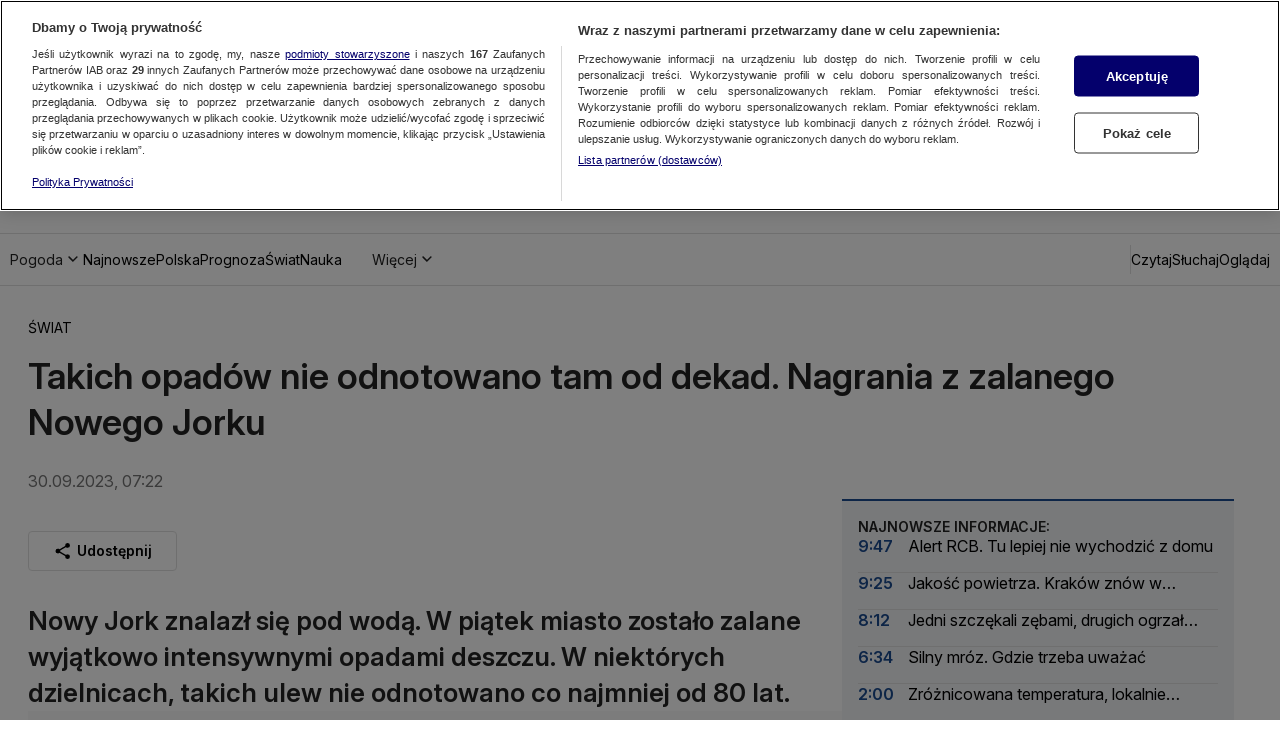

--- FILE ---
content_type: application/javascript; charset=UTF-8
request_url: https://tvn24.pl/_i/assets/Datadog.external.9170d90e.js
body_size: 559
content:
import{d as s}from"./chunks/main.6cb9b65c.js";import"./chunks/bufferedData.08cd6872.js";(async r=>{var a,i,o;await r.Berry.waitForScript("Statistics"),await r.yieldToMain();const n=r.Yennefer.store.getOrThrow("datadog");s.init({site:"datadoghq.eu",forwardErrorsToLogs:!0,sessionSampleRate:100,service:"yennefer",telemetrySampleRate:0,clientToken:n.clientToken,env:n.application.environment,version:n.application.version,beforeSend:t=>!(!["error","warn"].includes(t.status)||(t.view.url=t.view.url.replace(/email=[^&]*/,"email=REDACTED"),t.message.includes("skip me")))});const e=r.Yennefer.store.getOrThrow("dataModel"),c=s.createLogger("global",{handler:["console","http"],context:{publication_name:(a=e==null?void 0:e.content)==null?void 0:a.pubName,publication_id:(i=e==null?void 0:e.content)==null?void 0:i.pubId,run_type:(o=e==null?void 0:e.app)==null?void 0:o.runType}});r.logger.dataDogReady(c)})(window);
